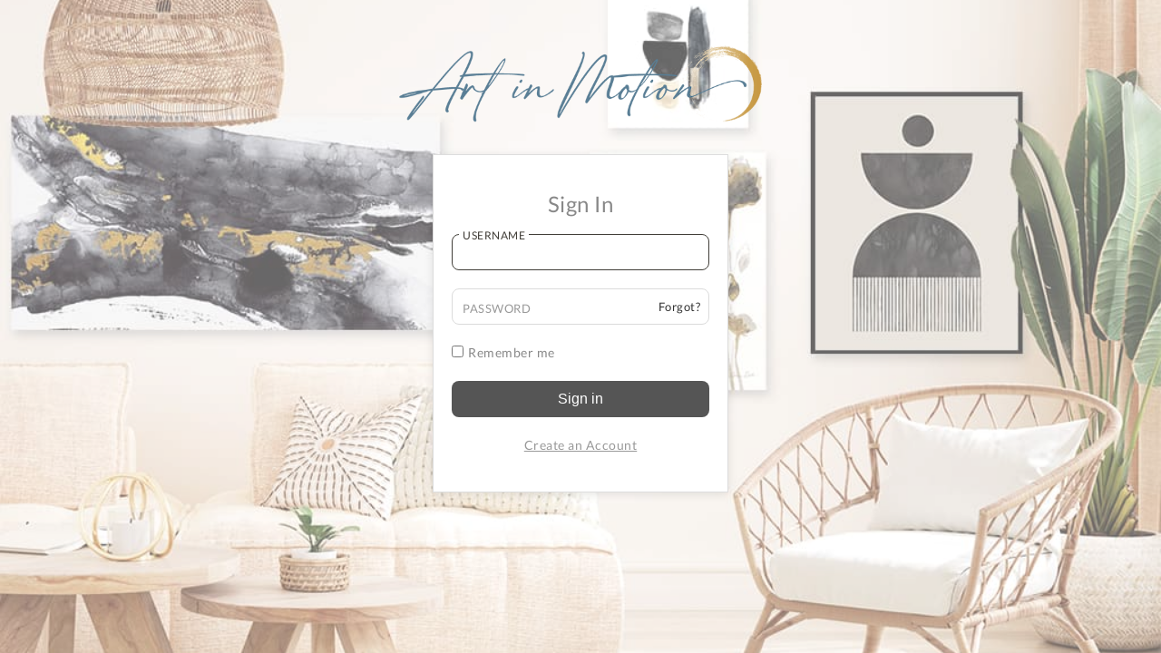

--- FILE ---
content_type: text/html; charset=utf-8
request_url: https://passport.syncecom.co/Account/Login?ReturnUrl=%2Fconnect%2Fauthorize%3Fclient_id%3Daim%26scope%3Dpassport%2520ecomapi%2520aimweb%26response_type%3Dcode%26redirect_uri%3Dhttps%253A%252F%252Fwww.artinmotion.com%252Fsignin-oauth%26code_challenge%3DwZHXIPl-VbsVM4uutbKlYB05ImjVXo1c4BKjh6gUprA%26code_challenge_method%3DS256%26state%3DCfDJ8L9qjiUJneNBk14XMNwFijcpGrwANMOBIlUyBn72xq6Ga6R1BPNfRl0lnaJ04khhpXkgrnPLlfFzKJC7oS1ApeeyFoQAdu9nhTG2-4vVvExJ4hINfUh6eDpHo_Jkulo1yxp-rySLSR_F6hVMaikLdPsP8EwHk7y5wisgm9oeDSLHcNjmCzl8zLPG2Ze_-Mtiygm80-o-Qm61oaOgzqzVmLDrV9UNj-spPrJH1n6dwcK3OaU8-CNIcOWVFTFuDVEOA1j4HR2Q0x8mVAPMJPTHnCqobu-lCPJC7b3n9XimES1u5fxEyaLF6kNZKji8Jw-eDF-nGL4aMK7zd4qblGZXd5E
body_size: 9147
content:
<!doctype html>
<html lang="en">
<head>
    <meta charset="utf-8">
    <meta name="renderer" content="webkit">
    <meta http-equiv="X-UA-Compatible" content="IE=edge,chrome=1">
    <meta name="viewport" content="width=device-width, initial-scale=1.0, maximum-scale=1.0, minimum-scale=1.0, user-scalable=no">
    <meta name="format-detection" content="telephone=no">
    <title>Passport</title>
    <link href="/css/site.min.css?v=LuqL10n0BUpZ0kjnLCcvu-57I6FlH48dJ2rqWgt41lo" rel="stylesheet">
    
</head>
<body>
    <div id="app" class="section section-login--wrap">
	<div class="wrap flex cols-12 m-cols-6 center">
		<div class="col-7 m-col-6 wrap-brandlogo">
			<form id="login" class="form-signin" action="/Account/Login?ReturnUrl=%2Fconnect%2Fauthorize%3Fclient_id%3Daim%26scope%3Dpassport%2520ecomapi%2520aimweb%26response_type%3Dcode%26redirect_uri%3Dhttps%253A%252F%252Fwww.artinmotion.com%252Fsignin-oauth%26code_challenge%3DwZHXIPl-VbsVM4uutbKlYB05ImjVXo1c4BKjh6gUprA%26code_challenge_method%3DS256%26state%[base64]" preaction="/Account/PreLogin?ReturnUrl=%2Fconnect%2Fauthorize%3Fclient_id%3Daim%26scope%3Dpassport%2520ecomapi%2520aimweb%26response_type%3Dcode%26redirect_uri%3Dhttps%253A%252F%252Fwww.artinmotion.com%252Fsignin-oauth%26code_challenge%3DwZHXIPl-VbsVM4uutbKlYB05ImjVXo1c4BKjh6gUprA%26code_challenge_method%3DS256%26state%[base64]" method="post" onsubmit="return loginSubmit()">

					<div class="wrap flex cols-12 m-cols-6 center">
						<div class="col-12 m-col-6">
							<h2 class="brandlogo__title">Sign in</h2>
						</div>
					</div>
					<div class="brandlogo__formCon">
						<div class="wrap flex cols-12-gap-2 m-cols-6-gap-4">
								<div class="error block col-12 m-col-6 fromCon--warning"></div>
							<div class="block col-12 m-col-6 fromCon--group">
								<label for="email" class="form-item__textbox">
									<input type="text" id="Username" required autofocus data-val="true" data-val-required="The Username field is required." name="Username" value="" /><i class="form-item__title">Username</i>
								</label>
							</div>
							<div class="block col-12 m-col-6 fromCon--group">
								<label for="password" class="form-item__textbox">
									<input type="password" required id="Password" autocomplete="off" data-val="true" data-val-required="The Password field is required." name="Password"><i class="form-item__title">Password</i>
								</label>

									<a href="https://www.artinmotion.com/Account/RequestResetPassword" class="forgot__link">Forgot?</a>
							</div>

							<div class="block col-12 m-col-6 fromCon--text fromCon__special--textalign">
								<div class="block col-12 m-col-6">
									<label for="remember" class="checkRadio__area">
										<input type="checkbox" id="remember" data-val="true" data-val-required="The RememberLogin field is required." name="RememberLogin" value="true" />Remember me
									</label>
								</div>
							</div>

						</div>
						<div class="wrap flex cols-12-gap-2 m-cols-6-gap-4 center">
							<div class="block col-12 m-col-6">
								<button type="button" id="preSubmit" class="btn btn--l btn--font-m btn--grey" name="button">Sign in</button>
								<button type="submit" id="submit" class="btn btn--l btn--font-m btn--grey" name="submitBtn" style="display:none">Sign in</button>
							</div>

								<div class="block col-12 m-col-6 fromCon--text"><a href="https://www.artinmotion.com/account/create">Create an Account</a></div>
						</div>
					</div>
			<input name="RememberLogin" type="hidden" value="false" /></form>


				<form id="tfa" class="form-signin" action="/Account/TFAVerfiy?ReturnUrl=%2Fconnect%2Fauthorize%3Fclient_id%3Daim%26scope%3Dpassport%2520ecomapi%2520aimweb%26response_type%3Dcode%26redirect_uri%3Dhttps%253A%252F%252Fwww.artinmotion.com%252Fsignin-oauth%26code_challenge%3DwZHXIPl-VbsVM4uutbKlYB05ImjVXo1c4BKjh6gUprA%26code_challenge_method%3DS256%26state%[base64]&amp;Type=1" method="post" style="display:none" onsubmit="return !1">
					<div class="wrap flex cols-12 m-cols-6 center">
						<div class="col-12 m-col-6">
							<h2 class="brandlogo__title">2 Factor Authentication</h2>
						</div>
					</div>
					<div class="brandlogo__formCon">
						<div class="error block col-12 m-col-6 fromCon--warning"></div>
						<div class="wrap flex cols-12-gap-2 m-cols-6-gap-4 center">
							<div class="block col-12 m-col-6 fromCon--text">To ensure the security of your account, Designerliving Living wants to verify that it is truly you attempting to sign in.</div>
							<div class="block col-12 m-col-6 fromCon--text" id="verifyText"></div>
						</div>
						<div class="wrap flex cols-12-gap-2 m-cols-6-gap-4">
							<div class="block col-12 m-col-6 fromCon--group">
								<label for="VerifyCode" class="form-item__textbox">
									<input type="text" required autofocus data-val="true" data-val-required="The Code field is required." id="VerifyCode" name="VerifyCode" class="valid" aria-invalid="false" autocomplete="off" maxlength="6"><i class="form-item__title">Enter the Code</i>
								</label>
							</div>
						</div>
						<div class="block col-12 m-col-6 fromCon--text fromCon__special--textalign" style="margin-top:26px;">
							<div class="block col-12 m-col-6">
								<label for="Remembertfa" class="checkRadio__area">
									<input type="checkbox" id="Remembertfa" name="Remember2FactorAuthentication" checked data-val="true" data-val-required="The Remember2FactorAuthentication field is required." value="true" />Don't ask again on this device
								</label>
							</div>
						</div>
						<div class="wrap flex cols-12-gap-2 m-cols-6-gap-4 center">
							<div class="block col-12 m-col-6">
								<button type="button" id="VerifyCodeSubmit" class="btn btn--l btn--font-m btn--grey" name="button">Submit</button>
							</div>
						</div>
					</div>
				<input name="Remember2FactorAuthentication" type="hidden" value="false" /></form>

		</div>
	</div>
</div>



   
        <iframe src="/iframe/aim/index.html" width="100%" frameborder="0" height="100%" scrolling="no" class="login-iframe__area" title="Background"></iframe>

    
	<script src="https://cdnjs.cloudflare.com/ajax/libs/jquery/3.6.0/jquery.min.js"></script>
	<script>
		let appAgent='olliixapp';window.IsNull=(obj)=>{return obj===undefined||obj===null||obj.toString().trim().length===0}window.invokeNative=(command)=>{if(typeof(native)==="object"){native.postMessage(command)}else if(typeof(native)==="function"){native(command)}else if(typeof(InvokeNative)==="function"){InvokeNative(command)}else{alert("Please wait a second to try it again.")}};const LoginVM=function(){var self=this;self.Init=function(){let user_agent=navigator.userAgent;if(!IsNull(user_agent)&&user_agent.toLocaleLowerCase().indexOf(appAgent)>-1){setTimeout(function(){if($('#login div.error').is(':visible')){Set0();return}invokeNative('SecureStorage:get:UserSecret')},500)}}};window.Set0=()=>{invokeNative('SecureStorage:set:UserSecret:'+btoa('0'))}let isBioAuth=false;window.SecureStorageCallback=(rs)=>{if(rs.Success&&!IsNull(rs.Value)){let v=atob(rs.Value);if(v!=='0'){try{var a=JSON.parse(v);if(a.hasOwnProperty('u')&&a.hasOwnProperty('p')){if(!isBioAuth){invokeNative('BioAuth');isBioAuth=true;return}else if(isBioAuth){$('#Username').val(a.u);$('#Password').val(a.p);$('#preSubmit').click();return}}else{Set0()}}catch(e){Set0()}}return}}window.showErrorMessage=(msg)=>{$('#login div.error').text(msg).fadeIn(100).delay(5000).fadeOut(200)}window.BioAuthCallback=(rs)=>{if(rs.Authenticated){invokeNative('SecureStorage:get:UserSecret');return}var msg='Biometric authentication failed, please sign in with password.';switch(rs.Status){case 7:msg='You have turned off Face ID or Touch ID on the device, please sign in with password.';Set0();break;case 8:msg='You have turned off the authorization of your Face ID or Touch ID, please sign in with password.';Set0();break}showErrorMessage(msg)};
		$(document).ready(function () {
			var thisPage = new LoginVM();
			thisPage.Init();
		});
	</script>
	<script src="/js/tfa.min.js?v=Ak0QDPX0Uu1X7tFvIKdXPuDzDRyffAVDUYY1EJfNvTs"></script>

    
</body>
</html>

--- FILE ---
content_type: text/html
request_url: https://passport.syncecom.co/iframe/aim/index.html
body_size: 932
content:
<!DOCTYPE html>
<html>
  <head>
    <meta charset="utf-8">
    <meta name="renderer" content="webkit">
    <meta http-equiv="X-UA-Compatible" content="IE=edge,chrome=1">
    <meta name="viewport" content="width=device-width, initial-scale=1.0, maximum-scale=1.0, minimum-scale=1.0, user-scalable=no">
    <meta name="format-detection" content="telephone=no">
    <title>Login</title>
    <script>
      // Picture element HTML5 shiv
      document.createElement('picture');
    </script>
    <script src="/iframe/aim/js/login/vendor/picturefill.min.js" async></script>
    <script src="/iframe/aim/js/login/vendor/lazysizes.min.js" async> </script>
    <link rel="stylesheet" type="text/css" href="/iframe/aim/css/login/style.css">
    <style></style>
  </head>
  <body>
    <div class="login-logo__area"><img src="/iframe/aim/img/login/logo_big.png"></div>
    <div class="bg-area">
      <picture>
        <source data-srcset="/iframe/aim/img/login/login_mobile_bg.jpg" media="(max-width: 1020px) and (orientation: portrait)"><img data-srcset="/iframe/aim/img/login/login_pc_bg.jpg" class="lazyload">
      </picture>
    </div>
  </body>
</html>

--- FILE ---
content_type: text/javascript
request_url: https://passport.syncecom.co/js/tfa.min.js?v=Ak0QDPX0Uu1X7tFvIKdXPuDzDRyffAVDUYY1EJfNvTs
body_size: 2341
content:
var showMsg=function(n,t,i){var r=$(n+" div.fromCon--warning");r.is(":visible")||r.show();$(["#",t,"-error"].join("")).remove();r.append(['<p class="error" id="',t,'-error">',i,"<\/p>"].join(""));$(["#",t].join("")).parents("div.fromCon--group").addClass("form-item__error")},clearMsg=function(n){if($(n+" div.fromCon--warning p").length>0)return!1;if($(n+" div.fromCon--warning p").length==0)return $(n+" div.fromCon--warning").hide(),!1;$(n+" input.error").removeClass("error");$(n+" div.fromCon--group.form-item__error").removeClass("form-item__error");$(n+" div.fromCon--warning").hide().find("p").remove()},validLogin=function(){return $.trim($("#Username").val()).length>0&&$.trim($("#Password").val()).length>0},loginSubmit;window.tfa=!1;loginSubmit=function(){return tfa||$("#preSubmit").click(),tfa};$(document).ready(function(){$("#VerifyCode").on("keydown",function(n){n.keyCode===13&&$("#VerifyCodeSubmit").click()});setTimeout(function(){$("#Username,#Password").on("keyup blur focus",function(){$.trim($(["#",this.id].join("")).val()).length==0?showMsg("#login",this.id,this.id=="Username"?"Please enter your username.":"Please enter your password."):($(["#",this.id,"-error"].join("")).remove(),$(["#",this.id].join("")).parents("div.fromCon--group").removeClass("form-item__error"));clearMsg("#login")});$("#VerifyCode").on("keyup blur focus",function(){$.trim($(["#",this.id].join("")).val()).length==0?showMsg("#tfa",this.id,"Please enter code."):($(["#",this.id,"-error"].join("")).remove(),$(["#",this.id].join("")).parents("div.fromCon--group").removeClass("form-item__error"));clearMsg("#tfa")})},500);$("#preSubmit").click(function(){if(!validLogin())return!1;$.ajax({type:"POST",url:$("#login").attr("preaction"),data:$("#login").serialize(),success:function(n){if(window.tfa=n.isSuccess,n.isSuccess)return $("#submit").trigger("click"),!1;if(n.msgCode=="EP_0000000019")return $("#verifyText").text("A email with a 6-digit verification code was just sent to "+n.result.email),$("#login").hide(),$("#tfa").show(),!1;showMsg("#login","Username",n.msgCode)}})});$("#VerifyCodeSubmit").click(function(){if($.trim($("#VerifyCode").val()).length==0)return!1;$.ajax({type:"POST",url:$("#tfa").attr("action"),data:{Username:$("#Username").val(),VerifyCode:$("#VerifyCode").val(),Remember2FactorAuthentication:$("#Remembertfa").prop("checked")},success:function(n){if(window.tfa=n.isSuccess,n.isSuccess)return $("#submit").trigger("click"),!1;$("#VerifyCode").val("");showMsg("#tfa","VerifyCode","Wrong code")}})})});